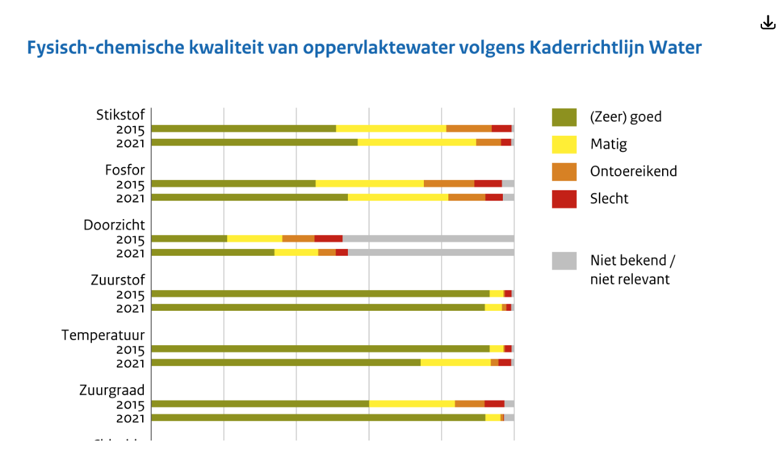

--- FILE ---
content_type: text/html; charset=UTF-8
request_url: https://www.clo.nl/media/oembed?url=https%3A//data.pbl.nl/api/content/v2/infographic/0252_011g_clo_17_nl%3Ftitle%3D%2520Vergelijking%2520kwaliteit%25202015-2021&max_width=0&max_height=0&hash=kGxBBlsrOAJzYvJ-rqfkIaqxTx4WhKB8u-6JC0RLVcQ
body_size: 1131
content:
<!DOCTYPE html>
<html>
  <head>
            <link rel="stylesheet" media="all" href="/uploads/clo/css/css_akNx-XZcQplMnRCWSEs1A1l0KYf-Jw4RbOwwTwbQNZ0.css?delta=0&amp;language=nl&amp;theme=frontend&amp;include=eJxLLi0uyc-Nz01NyUzUz0_NTUpN0S3KTM7Qy8zLSy3SQRbXSytKzE0FANsSErM" />

    

  <link rel="stylesheet" href="/assets/themes/frontend/css/branding-clo.css">
  </head>
  <body style="margin: 0">
          <link type="text/css" rel="stylesheet" href="https://data.pbl.nl/api/embed/css/embed.v2.css" media="all" />
<figure class="f kader" id="0252_011g_clo_17_nl">
    <img src="https://data.pbl.nl/api/embed/v2/infographics/files/0252_011g_clo_17_nl.png" alt="Figuur Vergelijking kwaliteit 2015-2021. In de rest van de tekst wordt deze figuur uitgebreider uitgelegd." title="Vergelijking kwaliteit 2015-2021" />

            <div class="dropdown" role="menu">
        <button class="dropdownbtn" aria-has-popup="true" aria-label="Download opties voor infographic Vergelijking kwaliteit 2015-2021"></button>
        <div class="dropdown-content">
                            <a href="https://data.pbl.nl/api/embed/v2/infographics/downloads/0252_011g_clo_17_nl.png" download aria-label="Download bitmap van infographic Vergelijking kwaliteit 2015-2021">Download bitmap</a>
                                                    <a href="https://data.pbl.nl/api/embed/v2/infographics/downloads/0252_011g_clo_17_nl.ods" download aria-label="Download data als ODS-formaat voor infographic Vergelijking kwaliteit 2015-2021">Download data (ODS)</a>
                            <a href="https://data.pbl.nl/api/embed/v2/infographics/downloads/0252_011g_clo_17_nl.xlsx" download aria-label="Download data als XLSX-formaat voor infographic Vergelijking kwaliteit 2015-2021">Download data (XLSX)</a>
                    </div>
    </div>
    
        
</figure>
<script>

  window.addEventListener("load",(event) => {

    var dropdown = document.getElementsByClassName("dropdown")[0];
    var dropdownContent = document.getElementsByClassName("dropdown-content")[0];
    var dropbtn = document.getElementsByClassName("dropdownbtn")[0];

    dropdown.addEventListener("click", function(event) {
      dropdownContent.style.display = "block";
      dropdownContent.focus();
    });

    dropdown.addEventListener("keydown", function(event) {
      if (event.key === "Enter" || event.key === " ") {
        dropdownContent.style.display = "block";
        dropdownContent.focus();
      }
    });

    dropbtn.addEventListener("keydown", function(event) {
      if (event.key === "Tab" && dropdownContent.style.display === "block") {
        event.preventDefault();
        dropdownContent.focus();
      }
    }, {passive: true});

    dropdown.addEventListener("mouseleave", function() {
      dropdownContent.style.display = "none";
    });

    // Add delegated click event listener to send a postMessage to the parent
    var link_container = document.querySelector('.dropdown-content');
    if (link_container) {
      link_container.addEventListener('click', function(event) {
        window.parent.postMessage(event.target.getAttribute('href'), window.parent.location.origin);
      });
    }

  }, {passive: true});

</script>

      <script>
        window.iFrameResizer = {
          targetOrigin: 'https://www.clo.nl/'
        }
      </script>
      <script src="/libraries/iframe-resizer/iframeResizer.contentWindow.js"></script>
      </body>
</html>


--- FILE ---
content_type: text/css
request_url: https://www.clo.nl/uploads/clo/css/css_akNx-XZcQplMnRCWSEs1A1l0KYf-Jw4RbOwwTwbQNZ0.css?delta=0&language=nl&theme=frontend&include=eJxLLi0uyc-Nz01NyUzUz0_NTUpN0S3KTM7Qy8zLSy3SQRbXSytKzE0FANsSErM
body_size: 30
content:
/* @license GPL-2.0-or-later https://www.drupal.org/licensing/faq */
body,html{margin:0}figure{margin:0;padding:0}img{max-width:100%}
iframe{position:absolute;top:0;left:0;width:100%;height:100%;margin:0;}
